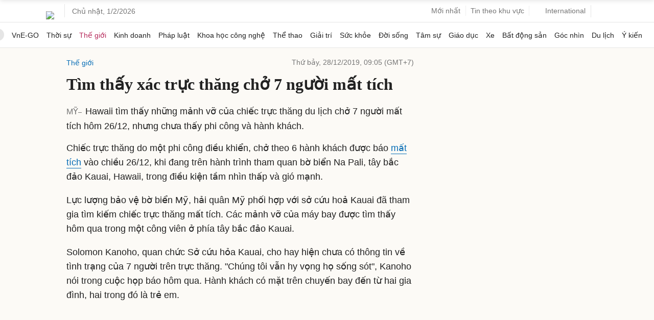

--- FILE ---
content_type: text/html; charset=utf-8
request_url: https://www.google.com/recaptcha/api2/aframe
body_size: 154
content:
<!DOCTYPE HTML><html><head><meta http-equiv="content-type" content="text/html; charset=UTF-8"></head><body><script nonce="ZBe49FAKh57e97DPHHS73g">/** Anti-fraud and anti-abuse applications only. See google.com/recaptcha */ try{var clients={'sodar':'https://pagead2.googlesyndication.com/pagead/sodar?'};window.addEventListener("message",function(a){try{if(a.source===window.parent){var b=JSON.parse(a.data);var c=clients[b['id']];if(c){var d=document.createElement('img');d.src=c+b['params']+'&rc='+(localStorage.getItem("rc::a")?sessionStorage.getItem("rc::b"):"");window.document.body.appendChild(d);sessionStorage.setItem("rc::e",parseInt(sessionStorage.getItem("rc::e")||0)+1);localStorage.setItem("rc::h",'1769910462423');}}}catch(b){}});window.parent.postMessage("_grecaptcha_ready", "*");}catch(b){}</script></body></html>

--- FILE ---
content_type: application/javascript; charset=utf-8
request_url: https://fundingchoicesmessages.google.com/f/AGSKWxVSU9QoxjxVADA0_ANwEJK9mhFi_VIfJ4cYnhZbtKjODhZqbm3VfGki-DQkDOb5E5_w1e1TQRI7iYseRHKGAwWBZsQ0tba_Pi_ki7iV74KXkHtfVgZmMDXsMPfa_7g3xH8JTA1zhoNAFMeu8OqsXAVFQKq9pGvKdrXrz_QY2NsS_TccY_lKb3WWHgUb/_/vnads./ads/125l./noticead./adbot728./openx.
body_size: -1284
content:
window['144ea848-7e63-4a0f-8bf8-48293df1c886'] = true;